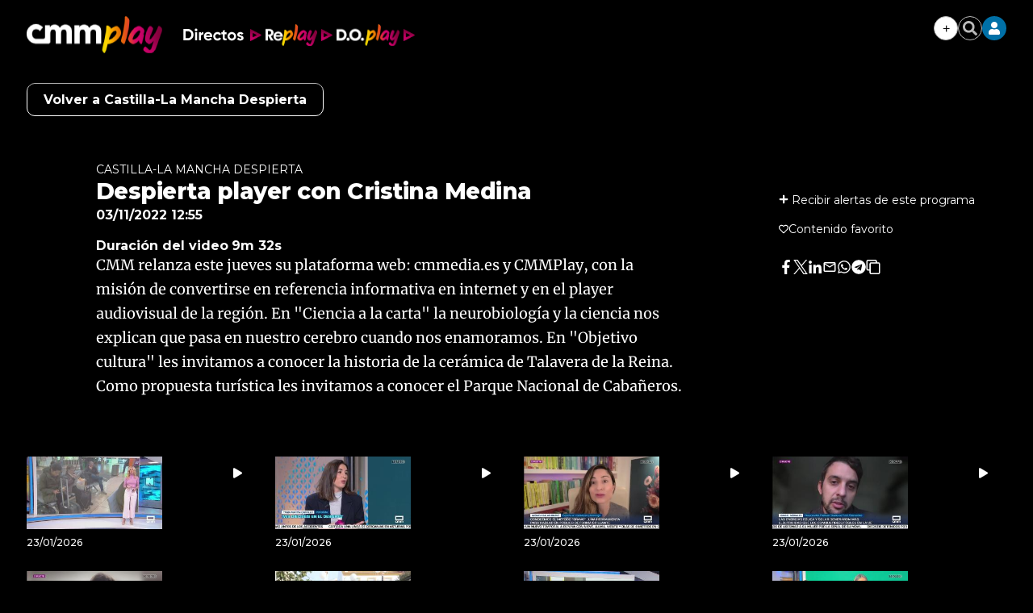

--- FILE ---
content_type: text/html; charset=UTF-8
request_url: https://www.cmmedia.es/recursos/todo/api/v1.0/previsiones-mapa-cm/manana/1/
body_size: 211
content:
{
  "previsiones": {
    "Albacete": [
      {
        "dia": "Sunday", 
        "simbolo": "N-", 
        "tmax": 9, 
        "tmin": 4
      }
    ], 
    "Ciudad Real": [
      {
        "dia": "Sunday", 
        "simbolo": "N+", 
        "tmax": 13, 
        "tmin": 3
      }
    ], 
    "Cuenca": [
      {
        "dia": "Sunday", 
        "simbolo": "N+", 
        "tmax": 9, 
        "tmin": 2
      }
    ], 
    "Guadalajara": [
      {
        "dia": "Sunday", 
        "simbolo": "N+", 
        "tmax": 11, 
        "tmin": 2
      }
    ], 
    "Hell\u00edn": [
      {
        "dia": "Sunday", 
        "simbolo": "M-", 
        "tmax": 13, 
        "tmin": 6
      }
    ], 
    "Madridejos": [
      {
        "dia": "Sunday", 
        "simbolo": "I", 
        "tmax": 11, 
        "tmin": 2
      }
    ], 
    "Molina de Arag\u00f3n": [
      {
        "dia": "Sunday", 
        "simbolo": "J", 
        "tmax": 7, 
        "tmin": 0
      }
    ], 
    "Puertollano": [
      {
        "dia": "Sunday", 
        "simbolo": "N+", 
        "tmax": 13, 
        "tmin": 4
      }
    ], 
    "San Clemente": [
      {
        "dia": "Sunday", 
        "simbolo": "Q", 
        "tmax": 11, 
        "tmin": 2
      }
    ], 
    "Sig\u00fcenza": [
      {
        "dia": "Sunday", 
        "simbolo": "G", 
        "tmax": 7, 
        "tmin": -1
      }
    ], 
    "Talavera de la Reina": [
      {
        "dia": "Sunday", 
        "simbolo": "O", 
        "tmax": 14, 
        "tmin": 4
      }
    ], 
    "Taranc\u00f3n": [
      {
        "dia": "Sunday", 
        "simbolo": "N+", 
        "tmax": 11, 
        "tmin": 1
      }
    ], 
    "Toledo": [
      {
        "dia": "Sunday", 
        "simbolo": "O", 
        "tmax": 13, 
        "tmin": 3
      }
    ], 
    "Tomelloso": [
      {
        "dia": "Sunday", 
        "simbolo": "N+", 
        "tmax": 12, 
        "tmin": 3
      }
    ], 
    "Valdepe\u00f1as": [
      {
        "dia": "Sunday", 
        "simbolo": "N+", 
        "tmax": 12, 
        "tmin": 3
      }
    ]
  }
}

--- FILE ---
content_type: text/css
request_url: https://www.cmmedia.es/bundles/wffirebase/css/notification-modal.css?1766423498
body_size: 380
content:
.notification-modal {
    background-color: white;
    z-index: 9999999999;
    padding: 15px;
    position: fixed;
    width: 100%;
    max-width: 400px;
    top: 0;
    left: 95px;
    border-left: 5px solid #a6255e;
    -webkit-box-shadow: 0 0 28px 3px rgba(0, 0, 0, 0.5);
    -moz-box-shadow: 0 0 28px 3px rgba(0, 0, 0, 0.5);
    box-shadow: 0 0 28px 3px rgba(0, 0, 0, 0.5);
    display: none;
}

.notification-logo {
    display: block;
    margin-bottom: 10px;
}
.notification-logo svg {
    height: 33px;
}
.notification-logo path.cls-1 {
    fill: #000000;
}


.notification-text {
    font: 16px/18px 'Tiempos Headline', sans-serif;
    display: block;
    margin-bottom: 25px;
    letter-spacing: 0.5px;
}
.notification-btns {
    text-align: center;
}
.notification-btns button.notification-yes {
    text-transform: uppercase;
    font: bold 11px 'Arial';
    color: white;
    background: #a6255e;
    padding: 10px 15px;
    border-radius: 3px;
}

.notification-btns button.notification-no {
    text-transform: uppercase;
    font: bold 11px 'Arial';
    color: #a6255e;
    margin-right: 15px;
    background-color: #FFF;
}

@media only screen and (max-width: 637px) {
    .notification-modal {
        top: initial;
        bottom: 0;
        left: 50%;
        transform: translate(-50%, 0);
        -webkit-transform: translate(-50%, 0);
    }
}
